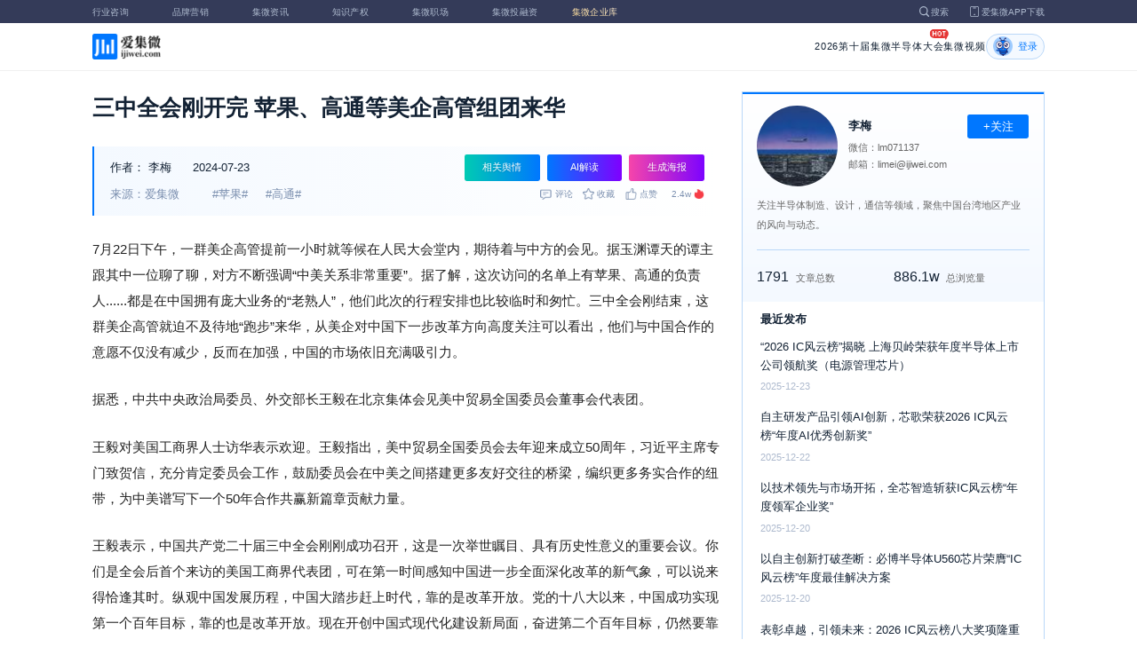

--- FILE ---
content_type: text/html; charset=utf-8
request_url: https://ijiwei.com/n/911069
body_size: 10070
content:
<!DOCTYPE html>
<html>
  <head>
    <meta charset="utf-8" />
    <meta http-equiv="X-UA-Compatible" content="IE=edge,chrome=1" />
    <meta
      name="viewport"
      content="width=device-width, initial-scale=1, maximum-scale=1, user-scalable=no"
    />
    <!-- <meta http-equiv="Content-Security-Policy" content="upgrade-insecure-requests"> -->
    
    <meta name="baidu-site-verification" content="code-lsJi0ewBwW" />
    <link
      rel="shortcut icon"
      href="https://s.laoyaoba.com/favicon.ico"
      type="image/x-icon"
    />
    <link rel="icon" href="https://s.laoyaoba.com/favicon.ico" />
    <title>三中全会刚开完 苹果、高通等美企高管组团来华</title>
    

          <link rel="stylesheet" href="/styles/mediaarticle.bf725.css" media="screen and (orientation: portrait)">
          <link rel="stylesheet" href="/styles/mediaarticle.bf725.css" media="screen and (orientation: landscape)">
        
<meta name="keywords" content="苹果,高通" />
<meta name="description" content="7月22日下午，一群美企高管提前一小时就等候在人民大会堂内，期待着与中方的会见。" />
<meta name="Baiduspider" content="noarchive" />
<link
	rel="stylesheet"
	href="https://cdn.ijiwei.com/element-ui/v2.14.0/theme-chalk/index.min.css"
/>
<link rel="stylesheet" href="https://cdn.ijiwei.com/KaTeX/katex.min.css" />

    <script src="https://cdn.ijiwei.com/jquery/3.6.0/jquery.min.js"></script>
  </head>

  <body style="-webkit-overflow-scrolling: touch">
      

          <link rel="stylesheet" href="/styles/headermax.b9348.css" media="screen and (orientation: portrait)">
          <link rel="stylesheet" href="/styles/headermax.b9348.css" media="screen and (orientation: landscape)">
        
 
<div id="header-root"></div>
 
<script>
	(function flexible(window, document) {
		function resetFontSize() {
			let size = 0;
			size = (document.documentElement.clientWidth / 1920) * 16;
			document.documentElement.style.fontSize = (size <= 14 ? 13 : size) + 'px';
		}

		resetFontSize();
		window.addEventListener('pageshow', resetFontSize);
		window.addEventListener('resize', resetFontSize);
	})(window, document);
</script>
<script src="https://cdn.ijiwei.com/axios/v0.27.2/axios.min.js"></script>
<script src="https://cdn.ijiwei.com/react/v18.2.0/react.production.min.js"></script>
<script src="https://cdn.ijiwei.com/react/v18.2.0/react-dom.production.min.js"></script>
<script src="/scripts/headermax.b9348.bundule.js"></script>

 
<main class="main">
	<article class="article flex-row-left">
		<div class="list-left">
			<h1 class="media-title">三中全会刚开完 苹果、高通等美企高管组团来华</h1>
			<div class="media-info-bg">
				<div class="media-info flex-row-space">
					<div class="author-info flex-1">
						<span>作者：</span>
						<a
							href="/home/#/author?id=5181490"
							target="_blank"
							title="李梅"
							class="author-item"
							>李梅</a
						>
						
						<span class="published-time">
							2024-07-23
						</span>
					</div>
					<section class="operator-btn">
						
						<a
							class="opinion-button btn-style-1"
							name="opinion-entry"
							id="opinion-button"
							title="舆情跳转入口"
							href="/jwopinion?tagwords=%E8%8B%B9%E6%9E%9C"
							target="_blank"
						>
							相关舆情
						</a>
						
						<a
							class="media-info-ai-entry btn-style-1"
							name="ai-entry"
							title="AI解读"
							data-type="2"
							target="_blank"
						>
							AI解读
						</a>
						 
						<a
							class="media-info-article-poster btn-style-1"
							name="article-share-entry"
							id="generate-article-poster"
							title="生成海报"
							target="_blank"
						>
							生成海报
						</a>
						
					</section>
				</div>
				<div class="media-info flex-row-space">
					<div class="media-source">
						
						<span>来源：爱集微</span>
						  
						<span class="media-tag-item">#苹果#</span>
						
						<span class="media-tag-item">#高通#</span>
						 
					</div>
					
					<div
						id="action-bar"
						class="flex-row-left media-info-num action-bar shrink-0"
					>
						
						<button class="button" name="comment" title="评论">
							<img src="https://s.laoyaoba.com/jiwei/web/mes-icon.png" alt="" />
							<span>评论</span>
						</button>
						
						<button class="button" name="collect" title="收藏">
							<img src="https://s.laoyaoba.com/jiwei/web/sc-icon.png" alt="" />
							<span>收藏</span>
						</button>
						<button class="button" name="like" title="点赞">
							<img src="https://s.laoyaoba.com/jiwei/web/zan-icon.png" alt="" />
							<span>点赞</span>
						</button>
					</div>
					
					<div class="hot flex-row-center author-read">
						<span class="hot-color">2.4w</span>
    <img class="node-list-look"  src="https://s.laoyaoba.com/node-media-hot.png" />
					</div>
				</div>
			</div>

			  
			<article class="media-article">
				   
				<div class="media-article-content">
					<p>7月22日下午，一群美企高管提前一小时就等候在人民大会堂内，期待着与中方的会见。据玉渊谭天的谭主跟其中一位聊了聊，对方不断强调“中美关系非常重要”。据了解，这次访问的名单上有苹果、高通的负责人......都是在中国拥有庞大业务的“老熟人”，他们此次的行程安排也比较临时和匆忙。三中全会刚结束，这群美企高管就迫不及待地“跑步”来华，从美企对中国下一步改革方向高度关注可以看出，他们与中国合作的意愿不仅没有减少，反而在加强，中国的市场依旧充满吸引力。</p><p>据悉，中共中央政治局委员、外交部长王毅在北京集体会见美中贸易全国委员会董事会代表团。</p><p>王毅对美国工商界人士访华表示欢迎。王毅指出，美中贸易全国委员会去年迎来成立50周年，习近平主席专门致贺信，充分肯定委员会工作，鼓励委员会在中美之间搭建更多友好交往的桥梁，编织更多务实合作的纽带，为中美谱写下一个50年合作共赢新篇章贡献力量。</p><p>王毅表示，中国共产党二十届三中全会刚刚成功召开，这是一次举世瞩目、具有历史性意义的重要会议。你们是全会后首个来访的美国工商界代表团，可在第一时间感知中国进一步全面深化改革的新气象，可以说来得恰逢其时。纵观中国发展历程，中国大踏步赶上时代，靠的是改革开放。党的十八大以来，中国成功实现第一个百年目标，靠的也是改革开放。现在开创中国式现代化建设新局面，奋进第二个百年目标，仍然要靠改革开放。全会通过的《决定》2万多字，覆盖推进中国式现代化方方面面，是进一步全面深化改革的全景图。《决定》提出300多项重要改革任务，明确2029年建国80周年时全部实现，将为中国式现代化提供坚实保障。</p><p><br/></p>
				</div>
				  
				<!-- <div class="chat-entry" data-type="1">
					<div class="chat-toolbar">
						<button class="chat-toolbar-item" data-type="1">
							<i class="icon-article"></i>文章推荐
						</button>
						<button class="chat-toolbar-item" data-type="2">
							<i class="icon-summary"></i>智能摘要
						</button>
						<button class="chat-toolbar-item" data-type="3">
							<i class="icon-furtherread"></i>延伸阅读
						</button>
						<button class="chat-toolbar-item" data-type="4">
							<i class="icon-consult"></i>聊天咨询
						</button>
					</div>
				</div> -->
				
				<!-- <img
					id="cplib-ad-pc"
					class="w-full cursor-pointer"
					src="https://s.laoyaoba.com/cplib/cplib-ad-pc.jpg"
					onclick="window.open('/company')"
					data-dc-page_name="集微网资讯详情"
					data-dc-target="广告"
					data-dc-event="click"
					data-dcparams-title="企业洞察"
					data-dcparams-description="企业洞察"
					data-dcparams-position="PC/资讯详情页文章底-编号无"
					alt=""
				/> -->
				  
				<img
					id="vip-ad-pc"
					class="w-full cursor-pointer"
					src="https://s.laoyaoba.com/vip-ad-pc.jpg"
					onclick="window.open('/jwvip?source=zixunAd')"
					data-dc-page_name="集微网资讯详情"
					data-dc-target="广告"
					data-dc-event="click"
					data-dcparams-title="VIP"
					data-dcparams-description="VIP"
					data-dcparams-position="PC/资讯详情页文章底-编号无"
					alt=""
				/>

				  
			</article>

			<div class="media-info-bg flex-row-space">
				<div class="media-info flex-1">
					<div class="author-info">
						<span>责编：</span>
						<span>李梅</span>
					</div>
					<div class="media-source">
						
						<span>来源：爱集微</span>
						  
						<span class="media-tag-item">#苹果#</span>
						
						<span class="media-tag-item">#高通#</span>
						 
					</div>
				</div>
				<div id="action-button" class="flex-row-left author-info-btn">
					<button
						class="rounded-button flex-row-center"
						name="collect"
						alt="收藏"
					>
						<img
							class="icon-collect"
							src="https://s.laoyaoba.com/jiwei/web/sc-blue-icon.png"
							alt=""
						/><span>收藏</span>
					</button>
					<button class="rounded-button flex-row-center" name="like" alt="点赞">
						<img
							class="icon-like"
							src="https://s.laoyaoba.com/jiwei/web/zan-blue-icon.png"
							alt=""
						/><span>点赞</span>
					</button>
				</div>
			</div>
			
			<div class="share-bar">
				<span>分享至：</span>
				<button id="wxshare" class="wxshare item">
					<img
						class="wx"
						src="https://s.laoyaoba.com/jiwei/web/node-media-article-wx.png"
						alt
					/>

					<div class="share-plane-box">
						<div class="share-plane" id="wxshareplane">
							<p>微信扫一扫分享</p>
							<div id="article-qrcode" class="qrcode"></div>
						</div>
					</div>
				</button>
				<button id="wbshare" class="item">
					<img
						class="wb"
						src="https://s.laoyaoba.com/jiwei/web/node-media-article-wb.png"
						alt
					/>
				</button>
				<button id="qqshare" class="item">
					<img
						class="qq"
						src="https://s.laoyaoba.com/jiwei/web/node-media-article-qq.png"
						alt
					/>
				</button>
				<button id="inshare" class="item">
					<img
						class="in"
						src="https://s.laoyaoba.com/jiwei/web/node-media-article-in.png"
						alt
					/>
				</button>
			</div>
			

			<div class="media-text-end">
				<div>THE END</div>
				
				<p>*此内容为集微网原创，著作权归集微网所有，爱集微，爱原创</p>
				
			</div>
			<!-- 相关推荐 -->
			
			<div class="recommend">
				<h5 class="section-title">相关推荐</h5>
				<ul class="flex-row-left list">
					
					<li>
						<a href="/n/975945" target="_blank">
							<div class="img-box img-hover-scale">
								<img
									src="http://s.laoyaoba.com/jwImg/1611610974517.741729188650576.7437.png?insert-from=gallery"
									onerror="onerror=null;src='https://s.laoyaoba.com/node-def_bg.png'"
									alt=""
								/>
							</div>
							<p class="ell_two title">
								英伟达成最大客户，传台积电将取消苹果优先出货待遇
							</p>
						</a>
					</li>
					
					<li>
						<a href="/n/975932" target="_blank">
							<div class="img-box img-hover-scale">
								<img
									src="http://s.laoyaoba.com/bianjifagao2024/3f82bd1c072e4ce9850f7f95bc046854/4aa3877551275f0f8948b689d0194f65.jpg?insert-from=article"
									onerror="onerror=null;src='https://s.laoyaoba.com/node-def_bg.png'"
									alt=""
								/>
							</div>
							<p class="ell_two title">
								专访百度集团副总裁、小度科技CEO李莹
							</p>
						</a>
					</li>
					
					<li>
						<a href="/n/975484" target="_blank">
							<div class="img-box img-hover-scale">
								<img
									src="http://s.laoyaoba.com/jwImg/346956184476.03357.jpg"
									onerror="onerror=null;src='https://s.laoyaoba.com/node-def_bg.png'"
									alt=""
								/>
							</div>
							<p class="ell_two title">
								部分区域的苹果MacBook Pro交货期已延长至两个月 预计新款即将发布
							</p>
						</a>
					</li>
					
					<li>
						<a href="/n/975445" target="_blank">
							<div class="img-box img-hover-scale">
								<img
									src="http://s.laoyaoba.com/jwImg/723691291067.0828779693828023.0131.png?insert-from=gallery"
									onerror="onerror=null;src='https://s.laoyaoba.com/node-def_bg.png'"
									alt=""
								/>
							</div>
							<p class="ell_two title">
								机构： iPhone 2025年Q4中国市场销量增长28%，苹果重夺第一
							</p>
						</a>
					</li>
					
					<li>
						<a href="/n/975120" target="_blank">
							<div class="img-box img-hover-scale">
								<img
									src="http://s.laoyaoba.com/bianjifagao2024/907ef515d9d10995df84db4bb30ab46c/ffb5a593294b5ee143888bc8455420fe.png"
									onerror="onerror=null;src='https://s.laoyaoba.com/node-def_bg.png'"
									alt=""
								/>
							</div>
							<p class="ell_two title">
								机构：2025年中国大陆智能手机市场微幅下滑1%，五大厂商出货量均超4000万台
							</p>
						</a>
					</li>
					
					<li>
						<a href="/n/974953" target="_blank">
							<div class="img-box img-hover-scale">
								<img
									src="http://s.laoyaoba.com/jwImg/723691291067.0828779693828023.0131.png?insert-from=gallery"
									onerror="onerror=null;src='https://s.laoyaoba.com/node-def_bg.png'"
									alt=""
								/>
							</div>
							<p class="ell_two title">
								华为、小米等品牌被纳入iPhone以旧换新范围
							</p>
						</a>
					</li>
					
				</ul>
			</div>
			
			<!-- end 相关推荐 -->
			<!-- 评论 -->
			
			<section id="comment" class="remark">
				<div id="mediacomment"></div>
			</section>
			
			<!-- end 评论 -->
		</div>

		<div class="list-right">
			<!-- 作者信息 user_info -->
			<section class="author">
				<div class="author-head">
					<button
						id="btn-follow"
						data-id="5181490"
						data-follow="2"
						class="btn-follow "
					>
						+关注
					</button>
					<div class="flex-row-left">
						<img
							class="head-img"
							src="http://s.laoyaoba.com/jwImg/avatar/2018/11/14/15421847407294blob?imageView2/2/w/90/h/90"
							onerror="onerror=null;src='https://s.laoyaoba.com/node-def_head.png'"
							alt
						/>
						<div class="head-text flex-column-center">
							<div class="name">李梅</div>
							<p>微信：lm071137</p>
							<p>邮箱：limei@ijiwei.com</p>
						</div>
					</div>
					<p class="head-intro">关注半导体制造、设计，通信等领域，聚焦中国台湾地区产业的风向与动态。</p>
					<hr class="divider" />
					<div class="head-num">
						<div class="head-num-item">
							<span class="num"
								>1791</span
							><span class="label">文章总数</span>
						</div>
						<div class="head-num-item">
							<span class="num"
								>886.1w</span
							><span class="label">总浏览量</span>
						</div>
					</div>
				</div>
				<div class="head-list">
					<div class="head-list-title">最近发布</div>
					<ul class="hot-list">
						
						<li class="noline">
							<a href="/n/971118" target="_blank">
								<p class="text-hover ell_two">
									“2026 IC风云榜”揭晓 上海贝岭荣获年度半导体上市公司领航奖（电源管理芯片）
								</p>
								<p class="time">2025-12-23</p>
							</a>
						</li>
						
						<li class="noline">
							<a href="/n/970735" target="_blank">
								<p class="text-hover ell_two">
									自主研发产品引领AI创新，芯歌荣获2026 IC风云榜“年度AI优秀创新奖”
								</p>
								<p class="time">2025-12-22</p>
							</a>
						</li>
						
						<li class="noline">
							<a href="/n/970708" target="_blank">
								<p class="text-hover ell_two">
									以技术领先与市场开拓，全芯智造斩获IC风云榜“年度领军企业奖”
								</p>
								<p class="time">2025-12-20</p>
							</a>
						</li>
						
						<li class="noline">
							<a href="/n/970704" target="_blank">
								<p class="text-hover ell_two">
									以自主创新打破垄断：必博半导体U560芯片荣膺“IC风云榜”年度最佳解决方案
								</p>
								<p class="time">2025-12-20</p>
							</a>
						</li>
						
						<li class="noline">
							<a href="/n/970659" target="_blank">
								<p class="text-hover ell_two">
									表彰卓越，引领未来：2026 IC风云榜八大奖项隆重揭晓
								</p>
								<p class="time">2025-12-20</p>
							</a>
						</li>
						
					</ul>
					<a href="/home/#/author?id=5181490" target="_blank">
						<button class="head-button-more">获取更多内容</button>
					</a>
				</div>
			</section>
			<!-- 热门文章 最新资讯 -->
			<section class="hot mt40">
				<div class="flex-row-space h5-titlebg">
					<h5 class="modular-title">最新资讯</h5>
				</div>
				<ul class="hot-list">
					
					<li>
						<a href="/n/976053" target="_blank">
							<p class="text-hover ell_two">
								我国人工智能企业数量超6000家
							</p>
							<p class="time">1小时前</p>
						</a>
					</li>
					
					<li>
						<a href="/n/976052" target="_blank">
							<p class="text-hover ell_two">
								为旌科技以端侧芯力量，开启物理AI全域赋能新时代
							</p>
							<p class="time">3小时前</p>
						</a>
					</li>
					
					<li>
						<a href="/n/976051" target="_blank">
							<p class="text-hover ell_two">
								芯联集成2025年营收同比劲增26%，盈利能力持续增强
							</p>
							<p class="time">3小时前</p>
						</a>
					</li>
					
					<li>
						<a href="/n/976049" target="_blank">
							<p class="text-hover ell_two">
								瑞识科技完成数亿元C轮融资，用于VCSEL产品产能扩建等
							</p>
							<p class="time">3小时前</p>
						</a>
					</li>
					
					<li>
						<a href="/n/976047" target="_blank">
							<p class="text-hover ell_two">
								苏州发布推进软件产业高质量发展行动计划，EDA被划重点
							</p>
							<p class="time">3小时前</p>
						</a>
					</li>
					
					<li>
						<a href="/n/976045" target="_blank">
							<p class="text-hover ell_two">
								BOE（京东方）连续五年荣登科睿唯安“全球百强创新机构” 高价值专利引领产业技术跃迁
							</p>
							<p class="time">3小时前</p>
						</a>
					</li>
					
				</ul>
			</section>
			<!-- 广告 -->
			<section class="ad mt40">
				<div id="apply"></div>
			</section>
		</div>
	</article>
</main>



<div id="pdf-shadow" class="pdf-shadow">
	<img
		class="pdf-close"
		src="https://s.laoyaoba.com/jiweiwang/x.png"
		alt="关闭"
	/>
	<div id="pdf-container" class="pdf-container">
		<img
			class="loading"
			src="https://s.laoyaoba.com/jiweiwang/loading.png"
			alt="加载"
		/>
		<p>PDF 加载中...</p>
	</div>
</div>
<div id="react-root" style="z-index: 9999; overflow-y: auto"></div>
<script src="https://cdn.ijiwei.com/qrcode/qrcode.min.js"></script>
<script src="https://cdn.ijiwei.com/pdfobject/v2.2.7/pdfobject.min.js"></script>
<script src="https://cdn.ijiwei.com/react/v18.2.0/react.production.min.js"></script>
<script src="https://cdn.ijiwei.com/react/v18.2.0/react-dom.production.min.js"></script>

<script>
	var webname = 'Chrome';
	var NODE_ENV = 'production';
	var news_id_swig = '911069';

	var simpledata = {"is_comment":0,"is_liked":0,"is_follow":2,"is_lock":false,"detail_list":[""],"news_id":911069,"view_num":24617,"like_num":0,"collect_num":0,"comment_num":0};
	var article_data = {"news_id":911069,"category_id":422,"sub_category_id":0,"user_id":5181490,"author2":0,"promulgator_id":3607,"source_author":5181490,"news_type":1,"news_title":"三中全会刚开完 苹果、高通等美企高管组团来华","subtitle":"三中全会刚开完 苹果、高通等美企高管组团来华","intro":"7月22日下午，一群美企高管提前一小时就等候在人民大会堂内，期待着与中方的会见。","published_time":"20240723144800","last_comment_time":0,"view_num":24616,"like_num":0,"unlike_num":0,"comment_num":0,"collect_num":0,"news_top":0,"news_essence":3,"allow_comment":1,"cover":"http://s.laoyaoba.com/jwImg/1571333290893.902993945426437.5471.jpg?imageView2/2/w/900","status":5,"update_time":"20260115064703","create_time":"20240723144839","news_source":1,"reprint_source":"","real_source":"","name_source":"界面新闻","info_source":"","is_extra_link":0,"extra_link":"","search_tags":"苹果,高通","published_id":5181490,"micro_time":172171728013465500,"refresh_time":172171731958773700,"is_rss":1,"is_wx":1,"is_project":0,"project_id":0,"project_category_id":0,"video_info":null,"has_tts":0,"show_audio":0,"audio_info":null,"is_vip":0,"vip_view_num":2552,"language_type":1,"seo_intro":"7月22日下午，一群美企高管提前一小时就等候在人民大会堂内，期待着与中方的会见。","seo_keywords":"苹果,高通","show_author":1,"price":0,"is_focus":0,"focus_time":0,"category_top":0,"subcategory_top":0,"tag_list":[{"id":1465266,"tag_name":"苹果"},{"id":1465267,"tag_name":"高通"}],"category_list":[{"category_id":422,"category_name":"本土IC"}],"category_name":"本土IC","news_images":{"news_id":911069,"attachment_content":"[]"},"copyright":"*此内容为集微网原创，著作权归集微网所有，爱集微，爱原创","detail_list":["<p>7月22日下午，一群美企高管提前一小时就等候在人民大会堂内，期待着与中方的会见。据玉渊谭天的谭主跟其中一位聊了聊，对方不断强调“中美关系非常重要”。据了解，这次访问的名单上有苹果、高通的负责人......都是在中国拥有庞大业务的“老熟人”，他们此次的行程安排也比较临时和匆忙。三中全会刚结束，这群美企高管就迫不及待地“跑步”来华，从美企对中国下一步改革方向高度关注可以看出，他们与中国合作的意愿不仅没有减少，反而在加强，中国的市场依旧充满吸引力。</p><p>据悉，中共中央政治局委员、外交部长王毅在北京集体会见美中贸易全国委员会董事会代表团。</p><p>王毅对美国工商界人士访华表示欢迎。王毅指出，美中贸易全国委员会去年迎来成立50周年，习近平主席专门致贺信，充分肯定委员会工作，鼓励委员会在中美之间搭建更多友好交往的桥梁，编织更多务实合作的纽带，为中美谱写下一个50年合作共赢新篇章贡献力量。</p><p>王毅表示，中国共产党二十届三中全会刚刚成功召开，这是一次举世瞩目、具有历史性意义的重要会议。你们是全会后首个来访的美国工商界代表团，可在第一时间感知中国进一步全面深化改革的新气象，可以说来得恰逢其时。纵观中国发展历程，中国大踏步赶上时代，靠的是改革开放。党的十八大以来，中国成功实现第一个百年目标，靠的也是改革开放。现在开创中国式现代化建设新局面，奋进第二个百年目标，仍然要靠改革开放。全会通过的《决定》2万多字，覆盖推进中国式现代化方方面面，是进一步全面深化改革的全景图。《决定》提出300多项重要改革任务，明确2029年建国80周年时全部实现，将为中国式现代化提供坚实保障。</p><p><br/></p>"],"is_wx_follow":1,"wx_info":{"app_id":"wx5ce45ed870499c32","wechat_id":"gh_ac1555ec79c8","path":"pages/serviceaccount/code"},"is_lock":true,"user_is_vip":false,"user_exists_vip":true,"user_is_login":0,"pdf_info":{"pdf_name":""},"project_info":{},"special_list":[],"special_config":{},"total_view_num":0,"project_category_list":[],"is_follow":2,"is_comment":0,"user_info":{"user_name":"李梅","user_id":5181490,"avatar":"http://s.laoyaoba.com/jwImg/avatar/2018/11/14/15421847407294blob?imageView2/2/w/90/h/90","intro":"关注半导体制造、设计，通信等领域，聚焦中国台湾地区产业的风向与动态。","email":"limei@ijiwei.com","weixin":"lm071137","is_follow":2,"view_total":8861723,"news_total":1791},"published_info":{"nickname":"李梅","id":5181490,"avatar":"http://s.laoyaoba.com/jwImg/avatar/2018/11/14/15421847407294blob?imageView2/2/w/90/h/90","intro":"关注半导体制造、设计，通信等领域，聚焦中国台湾地区产业的风向与动态。"},"promulgator_info":{"nickname":"刘洋","id":3607,"avatar":"http://s.laoyaoba.com/jwImg/avatar/2020/10/14/1602686869500320201014224747?imageView2/2/w/90/h/90","intro":"关注半导体设计与制造 微信bluely2002 注明来意"},"detail_length":674,"author2_info":{},"is_liked":0,"unique_code":"260121009756807855","is_buy":false,"share_url":"https://www.laoyaoba.com/html/share/news?source=pc&news_id=911069","is_share":true,"is_attention":2,"is_stock":0};

	var user_info = {"user_name":"李梅","user_id":5181490,"avatar":"http://s.laoyaoba.com/jwImg/avatar/2018/11/14/15421847407294blob?imageView2/2/w/90/h/90","intro":"关注半导体制造、设计，通信等领域，聚焦中国台湾地区产业的风向与动态。","email":"limei@ijiwei.com","weixin":"lm071137","is_follow":2,"view_total":8861723,"news_total":1791};
	var token = '';
	var is_vip_news = 0;

	/**
	 * IE图片问题
	 */
	function IEVersion() {
		var userAgent = navigator.userAgent; //取得浏览器的userAgent字符串
		var isIE =
			userAgent.indexOf('compatible') > -1 && userAgent.indexOf('MSIE') > -1; //判断是否IE<11浏览器
		var isIE11 =
			userAgent.indexOf('Trident') > -1 && userAgent.indexOf('rv:11.0') > -1;
		if (isIE) {
			var reIE = new RegExp('MSIE (\\d+\\.\\d+);');
			reIE.test(userAgent);
			var fIEVersion = parseFloat(RegExp['$1']);
			if (fIEVersion == 7) {
				return 7;
			} else if (fIEVersion == 8) {
				return 8;
			} else if (fIEVersion == 9) {
				return 9;
			} else if (fIEVersion == 10) {
				return 10;
			} else {
				return 6; //IE版本<=7
			}
		} else if (isIE11) {
			return 11; //IE11
		} else {
			return -1; //不是ie浏览器
		}
	}
	function IEImage() {
		try {
			if (IEVersion() != -1) {
				var article = document.querySelector('.media-article');
				var p = article.getElementsByTagName('p');
				var img = article.getElementsByTagName('img');
				for (var i = 0; i < img.length; i++) {
					img[i].style.maxWidth = article.offsetWidth + 'px';
				}
			}
		} catch (e) {}
	}
	IEImage();
</script>
  
<footer>

 
<div class="footer">
  <section class="top">
    <div class="top-left">
      <a class="top-left-logo" href="/">
        <img src="https://s.laoyaoba.com/node-header-logo1.png" alt="集微logo" />
      </a>
      <!-- <a class="top-left-logo2" href="/">
        <img src="https://s.laoyaoba.com/node-header-logo2.png" alt="集微logo" />
      </a> -->

      <div>
        <a href="/" target="_blank">网站首页</a>
        <a href="/n/729927" target="_blank">版权声明</a>
        <!-- <a href="https://www.laoyaoba.com/html/jiade/jiade" target="_blank">嘉勤官网</a> -->
        <a href="/workplace/#/" target="_blank">集微招聘</a>
        <a href="/n/683318" target="_blank">联系我们</a>
        <a href="/map" target="_blank">网站地图</a>
        <a href="/n/683317" target="_blank">关于我们</a>
        <a href="https://www.laoyaoba.com/static/view/business.html" target="_blank">商务合作</a>
        <a href="https://www.laoyaoba.com/api/rss/hbb" target="_blank">rss订阅</a>
      </div>
    </div>
    <div class="top-right">
      <div class="top-right-info">
        <div>
          <p>联系电话：</p>
          <p>0592-6892326</p>
        </div>
        <div>
          <p>新闻投稿：</p>
          <p>laoyaoba@gmail.com</p>
        </div>
        <div>
          <p>商务合作：</p>
          <p>chenhao@ijiwei.com</p>
        </div>
        <div>
          <p>问题反馈：</p>
          <p>1574400753 (QQ)</p>
        </div>
      </div>
      <div class="top-right-code">
        <div>
          <img
            src="https://s.laoyaoba.com/node-code-wx.png"
            alt="集微官方微信"
          />
          <p>官方微信</p>
        </div>
        <div>
          <img
            src="https://s.laoyaoba.com/node-code-wb.png"
            alt="集微官方微博"
          />
          <p>官方微博</p>
        </div>
        <div>
          <img src="https://s.laoyaoba.com/node-code-app.png" alt="集微app" />
          <p>APP下载</p>
        </div>
      </div>
    </div>

    </section>
    <!-- <ul class="center">
      <p>友情链接：</p>
      <li>
        <p><a href="https://tech.ifeng.com/" target="_blank">凤凰科技</a></p>
      </li>
      <li>
        <p><a href="https://www.leiphone.com/" target="_blank">雷锋网</a></p>
      </li>
      <li>
        <p>
          <a href="https://www.cls.cn/depth?id=1111" target="_blank">财联社</a>
        </p>
      </li>
      <li>
        <p>
          <a href="http://www.eepw.com.cn/" target="_blank">电子产品世界</a>
        </p>
      </li>
      <li>
        <p><a href="https://www.eefocus.com/" target="_blank">与非网</a></p>
      </li>
    </ul> -->
  </article>
  <section class="bottom">
    <p>
      Copyright 2007-2023©<span id="tt"></span>.com™Inc.All rights reserved |
      <a href="https://beian.miit.gov.cn/#/Integrated/index" target="_blank"
        >闽ICP备17032949号</a
      ><span id="ts"></span>
    </p>
    <div>
      <img src="https://s.laoyaoba.com/node-footer-security.png" alt />
      <a
        href="http://www.beian.gov.cn/portal/registerSystemInfo?recordcode=35020502000344"
        target="_blank"
        >闽公网安备 35020502000344号</a
      >
    </div>
  </section>
  <script>
    if (RegExp(/jiweinet/).test(window.location.href)) {
      document.getElementById('ts').innerHTML = '-1';
      document.getElementById('tt').innerHTML = 'JiWeiNet';
    } else if (RegExp(/laoyaoba/).test(window.location.href)) {
      document.getElementById('ts').innerHTML = '';
      document.getElementById('tt').innerHTML = 'IJiWei';
    } else if (RegExp(/ijiwei/).test(window.location.href)) {
      document.getElementById('ts').innerHTML = '-3';
      document.getElementById('tt').innerHTML = 'IJiWei';
    } else {
      document.getElementById('ts').innerHTML = '';
      document.getElementById('tt').innerHTML = 'IJiWei';
    }
  </script>
</div>
 
<script src="/scripts/footer.919a3.bundule.js"></script>

</footer>
 
<script src="https://cdn.ijiwei.com/vue/v2.6.9/vue.min.js"></script>
<script src="https://cdn.ijiwei.com/axios/v0.27.2/axios.min.js"></script>
<script src="https://cdn.ijiwei.com/element-ui/v2.14.0/index.min.js"></script>
<script src="https://static.ijiwei.com/static/js/md5.js"></script>

<script>
	let cover_swig = 'http://s.laoyaoba.com/jwImg/1571333290893.902993945426437.5471.jpg?imageView2/2/w/900';
	let news_title_swig = '三中全会刚开完 苹果、高通等美企高管组团来华';
	let intro_swig = '7月22日下午，一群美企高管提前一小时就等候在人民大会堂内，期待着与中方的会见。';
	let like_num_swig = '0';
	let collect_num_swig = '0';
	let allow_comment_swig = '1';
	// window.onload = function () {
	//   if (/windows phone|iphone|android/gi.test(window.navigator.userAgent)) {
	//     window.location.href =
	//       window.location.origin +
	//       `/html/share/news?source=h5&news_id=911069`;
	//   }
	// };
</script>


<script>
	const tailWindStyle = '/styles/tailwindcss.d36c4.css';
</script>

<script src="/scripts/mediaarticle.bf725.bundule.js"></script><script src="/scripts/tailwindcss.d36c4.bundule.js"></script>

<script id="laoyaoba">
	(function () {
		var hm = document.createElement('script');
		hm.src = 'https://hm.baidu.com/hm.js?7a320689f49c65329a61fd46277563ee';
		var s = document.getElementById('laoyaoba');
		s.parentNode.insertBefore(hm, s);
	})();
</script>
<script id="ijiwei">
	(function () {
		var hm = document.createElement('script');
		hm.src = 'https://hm.baidu.com/hm.js?e5f8162d3d8e9cb33d12d6b5d557fa3a';
		var s = document.getElementById('ijiwei');
		s.parentNode.insertBefore(hm, s);
	})();
</script>

  </body>
</html>
